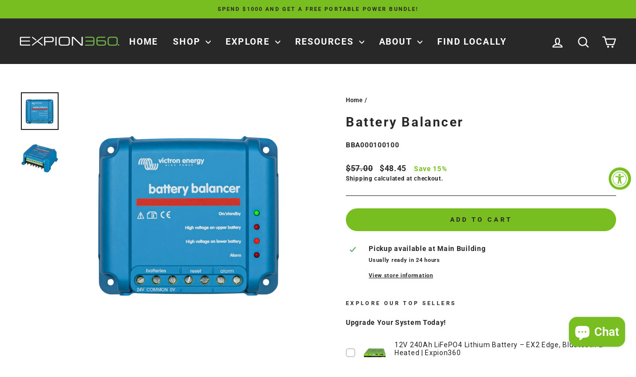

--- FILE ---
content_type: text/css;charset=UTF-8
request_url: https://cached.rebuyengine.com/api/v1/user/stylesheet?shop=expion360.myshopify.com&cache_key=1765416466
body_size: 2309
content:
:root{--rb-smart-search-quick-view-product-title-color:#232323;--rb-smart-search-quick-view-product-price-color:#282828;--rb-smart-search-quick-view-product-price-sale-color:#b30000;--rb-smart-search-quick-view-product-price-compare-at-color:#878a8f;--rb-smart-search-quick-view-button-text-color:#282828;--rb-smart-search-quick-view-button-background-color:#78be20;--rb-smart-search-quick-view-button-border-color:transparent;--rb-smart-search-quick-view-button-border-width:2px;--rb-smart-search-quick-view-button-radius:20px;--rb-smart-search-quick-view-reviews-background-color:#E5E5E5;--rb-smart-search-quick-view-reviews-foreground-color:#FBCA10;--rb-smart-search-quick-view-reviews-text-color:#282828;--rb-smart-search-results-product-title-color:#232323;--rb-smart-search-results-product-price-color:#282828;--rb-smart-search-results-product-price-sale-color:#b30000;--rb-smart-search-results-product-price-compare-at-color:#878a8f;--rb-smart-search-results-pagination-button-text-color:#282828;--rb-smart-search-results-pagination-button-background-color:#78be20;--rb-smart-search-results-pagination-button-border-color:transparent;--rb-smart-search-results-pagination-button-border-width:2px;--rb-smart-search-results-pagination-button-radius:20px;--rb-smart-search-results-reviews-background-color:#E5E5E5;--rb-smart-search-results-reviews-foreground-color:#FBCA10;--rb-smart-search-results-reviews-text-color:#282828}.rebuy-loader{border-bottom-color:#78be20}.rebuy-widget .super-title{color:#282828}.rebuy-widget .primary-title{color:#282828}.rebuy-widget .description{color:#282828}.rebuy-widget .rebuy-product-title,.rebuy-widget .rebuy-product-title-link,.rebuy-modal__product-title{color:#232323}.rebuy-widget .rebuy-product-description,.rebuy-modal__product-option-title{color:#282828}.rebuy-product-vendor{color:#535353}.rebuy-money,.rebuy-widget .rebuy-money{color:#282828}.rebuy-money.sale,.rebuy-widget .rebuy-money.sale,.rebuy-cart__flyout-subtotal-final-amount,.rebuy-reorder-cart-total-price-final-amount,[data-rebuy-component="cart-subtotal"] .rebuy-cart__flyout-subtotal-final-amount,[data-rebuy-component="cart-subtotal"] .rebuy-reorder-cart-total-price-final-amount{color:#b30000}.rebuy-money.compare-at,.rebuy-widget .rebuy-money.compare-at{color:#878a8f}.rebuy-underline,.rebuy-widget .rebuy-underline{border-color:#78be20}.rebuy-checkbox .checkbox-input:focus,.rebuy-widget .rebuy-checkbox .checkbox-input:focus,.rebuy-radio .radio-input:focus,.rebuy-widget .rebuy-radio .radio-input:focus{border-color:#78be20}.rebuy-checkbox .checkbox-input:checked,.rebuy-widget .rebuy-checkbox .checkbox-input:checked,.rebuy-radio .radio-input:checked,.rebuy-widget .rebuy-radio .radio-input:checked{background:#78be20;border-color:#78be20}.rebuy-select,.rebuy-widget .rebuy-select,select.rebuy-select,.rebuy-widget select.rebuy-select{color:#282828;background-color:#fff;border-color:#ccc;border-radius:20px}.rebuy-select{background-image:linear-gradient(45deg,transparent 50%,#cccccc 50%),linear-gradient(135deg,#cccccc 50%,transparent 50%),linear-gradient(to right,#cccccc,#cccccc)}.rebuy-select:focus,.rebuy-widget .rebuy-select:focus,select.rebuy-select:focus,.rebuy-widget select.rebuy-select:focus{border-color:#fff0}.rebuy-input,.rebuy-widget .rebuy-input,input.rebuy-input,.rebuy-widget input.rebuy-input{color:#282828;background-color:#fff;border-color:#ccc;border-radius:20px}.rebuy-input:focus,.rebuy-widget .rebuy-input:focus,input.rebuy-input:focus,.rebuy-widget input.rebuy-input:focus{border-color:#fff0}.rebuy-button,.rebuy-widget .rebuy-button,.rebuy-cart__flyout-empty-cart a,[data-rebuy-component=progress-bar] .rebuy-cart__progress-gift-variant-readd,.rebuy-cart__progress-free-product-variant-select-container{color:#282828;background:#78be20;border-color:#fff0;border-width:2px;border-radius:20px}.rebuy-button.outline,.rebuy-widget .rebuy-button.outline,.rebuy-button.secondary,.rebuy-widget .rebuy-button.secondary{color:#78be20;background:#282828;border-color:#78be20}.rebuy-button.decline,.rebuy-widget .rebuy-button.decline{color:#282828;background:#fff0;border-color:#f2f2f2}.rebuy-button.dark,.rebuy-widget .rebuy-button.dark{background-color:#5E6670;color:#fff;border-color:#fff}.rebuy-option-button{color:#78be20;border-color:#78be20;border-radius:20px;background:#282828}.rebuy-option-button.is-active{color:#282828;background:#78be20}.rebuy-radio,.rebuy-checkbox,.rebuy-widget .rebuy-radio,.rebuy-widget .rebuy-checkbox{border-color:#ccc}.rebuy-radio:focus,.rebuy-checkbox:focus,.rebuy-widget .rebuy-radio:focus,.rebuy-widget .rebuy-checkbox:focus{border-color:#78be20}.rebuy-radio:checked,.rebuy-checkbox:checked,.rebuy-widget .rebuy-radio:checked,.rebuy-widget .rebuy-checkbox:checked{color:#282828;background:#78be20;border-color:#78be20}.rebuy-textarea{color:#282828;background-color:#fff;border-color:#ccc;border-radius:20px}.rebuy-widget .rebuy-carousel__arrows .rebuy-carousel__arrow,.rebuy-widget .flickity-button{color:#000;background:#fff}.rebuy-widget .rebuy-carousel__arrows .rebuy-carousel__arrow svg,.rebuy-widget .rebuy-carousel__arrows .rebuy-carousel__arrow:hover:not(:disabled) svg{fill:#000}.rebuy-widget .rebuy-carousel__pagination .rebuy-carousel__page,.rebuy-widget .flickity-page-dots .dot{background:#000}.rebuy-widget.rebuy-widget,.rebuy-widget .checkout-promotion-wrapper,.rebuy-widget.rebuy-cart-subscription{background:#fff0}.rsf-modal{--rsf-modal-bg-color:#fff}.rebuy-widget .checkout-promotion-header{border-color:#f2f2f2}.rebuy-widget .checkout-promotion-header .promo-title{color:#282828}.rebuy-widget .checkout-promotion-header .promo-subtitle{color:#282828}.rebuy-widget .checkout-promotion-body h1,.rebuy-widget .checkout-promotion-body h2,.rebuy-widget .checkout-promotion-body h3,.rebuy-widget .checkout-promotion-body h4{color:#282828}.rebuy-widget .checkout-promotion-footer{border-color:#f2f2f2}.rebuy-widget .checkout-promotion-product+.checkout-promotion-product,.rebuy-widget .rebuy-product-block+.rebuy-product-block{border-color:#f2f2f2}.rebuy-widget .checkout-promotion-product .promotion-info .product-title{color:#232323}.rebuy-widget .checkout-promotion-product .promotion-info .variant-title{color:#282828}.rebuy-widget .checkout-promotion-product .promotion-info .product-description{color:#282828}.rebuy-widget .rebuy-product-review .rebuy-star-rating .rebuy-star-rating-foreground{background-image:url('data:image/svg+xml;charset=UTF-8, %3Csvg%20width%3D%22100%22%20height%3D%2220%22%20viewBox%3D%220%200%2080%2014%22%20xmlns%3D%22http%3A%2F%2Fwww.w3.org%2F2000%2Fsvg%22%3E%3Cg%20fill%3D%22%23FBCA10%22%20fill-rule%3D%22evenodd%22%3E%3Cpath%20d%3D%22M71.996%2011.368l-3.94%202.42c-.474.292-.756.096-.628-.443l1.074-4.53-3.507-3.022c-.422-.363-.324-.693.24-.74l4.602-.37%201.778-4.3c.21-.51.55-.512.762%200l1.78%204.3%204.602.37c.552.046.666.37.237.74l-3.507%203.02%201.075%204.532c.127.536-.147.74-.628.444l-3.94-2.422zM55.996%2011.368l-3.94%202.42c-.474.292-.756.096-.628-.443l1.074-4.53-3.507-3.022c-.422-.363-.324-.693.24-.74l4.602-.37%201.778-4.3c.21-.51.55-.512.762%200l1.78%204.3%204.602.37c.552.046.666.37.237.74l-3.507%203.02%201.075%204.532c.127.536-.147.74-.628.444l-3.94-2.422zM40.123%2011.368l-3.94%202.42c-.475.292-.756.096-.63-.443l1.076-4.53-3.508-3.022c-.422-.363-.324-.693.24-.74l4.602-.37%201.778-4.3c.21-.51.55-.512.762%200l1.778%204.3%204.603.37c.554.046.667.37.24.74l-3.508%203.02%201.075%204.532c.127.536-.147.74-.628.444l-3.94-2.422zM24.076%2011.368l-3.94%202.42c-.475.292-.757.096-.63-.443l1.076-4.53-3.507-3.022c-.422-.363-.324-.693.238-.74l4.603-.37%201.78-4.3c.21-.51.55-.512.76%200l1.78%204.3%204.602.37c.554.046.667.37.24.74l-3.508%203.02%201.074%204.532c.127.536-.146.74-.628.444l-3.94-2.422zM8.123%2011.368l-3.94%202.42c-.475.292-.756.096-.63-.443l1.076-4.53L1.12%205.792c-.422-.363-.324-.693.24-.74l4.602-.37%201.778-4.3c.21-.51.55-.512.762%200l1.778%204.3%204.603.37c.554.046.667.37.24.74l-3.508%203.02%201.075%204.532c.127.536-.147.74-.628.444l-3.94-2.422z%22%2F%3E%3C%2Fg%3E%3C%2Fsvg%3E')}.rebuy-widget .rebuy-product-review .rebuy-star-rating .rebuy-star-rating-background{background-image:url('data:image/svg+xml;charset=UTF-8, %3Csvg%20width%3D%22100%22%20height%3D%2220%22%20viewBox%3D%220%200%2080%2014%22%20xmlns%3D%22http%3A%2F%2Fwww.w3.org%2F2000%2Fsvg%22%3E%3Cg%20fill%3D%22%23E5E5E5%22%20fill-rule%3D%22evenodd%22%3E%3Cpath%20d%3D%22M71.996%2011.368l-3.94%202.42c-.474.292-.756.096-.628-.443l1.074-4.53-3.507-3.022c-.422-.363-.324-.693.24-.74l4.602-.37%201.778-4.3c.21-.51.55-.512.762%200l1.78%204.3%204.602.37c.552.046.666.37.237.74l-3.507%203.02%201.075%204.532c.127.536-.147.74-.628.444l-3.94-2.422zM55.996%2011.368l-3.94%202.42c-.474.292-.756.096-.628-.443l1.074-4.53-3.507-3.022c-.422-.363-.324-.693.24-.74l4.602-.37%201.778-4.3c.21-.51.55-.512.762%200l1.78%204.3%204.602.37c.552.046.666.37.237.74l-3.507%203.02%201.075%204.532c.127.536-.147.74-.628.444l-3.94-2.422zM40.123%2011.368l-3.94%202.42c-.475.292-.756.096-.63-.443l1.076-4.53-3.508-3.022c-.422-.363-.324-.693.24-.74l4.602-.37%201.778-4.3c.21-.51.55-.512.762%200l1.778%204.3%204.603.37c.554.046.667.37.24.74l-3.508%203.02%201.075%204.532c.127.536-.147.74-.628.444l-3.94-2.422zM24.076%2011.368l-3.94%202.42c-.475.292-.757.096-.63-.443l1.076-4.53-3.507-3.022c-.422-.363-.324-.693.238-.74l4.603-.37%201.78-4.3c.21-.51.55-.512.76%200l1.78%204.3%204.602.37c.554.046.667.37.24.74l-3.508%203.02%201.074%204.532c.127.536-.146.74-.628.444l-3.94-2.422zM8.123%2011.368l-3.94%202.42c-.475.292-.756.096-.63-.443l1.076-4.53L1.12%205.792c-.422-.363-.324-.693.24-.74l4.602-.37%201.778-4.3c.21-.51.55-.512.762%200l1.778%204.3%204.603.37c.554.046.667.37.24.74l-3.508%203.02%201.075%204.532c.127.536-.147.74-.628.444l-3.94-2.422z%22%2F%3E%3C%2Fg%3E%3C%2Fsvg%3E')}.rebuy-widget .rebuy-product-review .rebuy-review-count{color:#282828}.rebuy-widget .rebuy-timer{background:#fff}.rebuy-widget .rebuy-timer-minutes,.rebuy-widget .rebuy-timer-seconds{color:red}.rebuy-notification-modal .rebuy-notification-dialog{background:#fff}.rebuy-notification-modal .rebuy-notification-dialog-header{color:#282828}.rebuy-notification-modal .rebuy-notification-dialog-content{color:#282828}.rebuy-notification-modal .rebuy-notification-dialog-actions{border-color:#f2f2f2}.rebuy-modal__container-header{color:#282828}.rebuy-modal__spinner{border-color:#282828;border-top-color:#78be20}.rebuy-modal__spinner:empty{display:block}.rebuy-cart__flyout-header{border-color:#f2f2f2}.rebuy-cart__flyout-title,.rebuy-cart__title{color:#282828}.rebuy-cart__flyout-close{color:#282828}.rebuy-cart__flyout-announcement-bar,[data-rebuy-component="announcement-bar"]{color:#232323;background-color:#fff}.rebuy-cart__flyout-shipping-bar.has-free-shipping{background-color:rgb(120 190 32 / .2)}.rebuy-cart__flyout-shipping-bar-meter{background-color:#eee}.rebuy-cart__flyout-shipping-bar-meter-fill,.rebuy-cart__progress-bar-meter-fill,.complete .rebuy-cart__progress-step-icon,[data-rebuy-component="progress-bar"] .rebuy-cart__progress-bar-meter-fill,[data-rebuy-component="progress-bar"] .rebuy-cart__progress-step.complete .rebuy-cart__progress-step-icon{color:#282828;background:#78be20}.rebuy-cart__progress-free-product-variant-select:active+.rebuy-cart__progress-free-product-variant-select-prompt,.rebuy-cart__progress-free-product-variant-select:focus+.rebuy-cart__progress-free-product-variant-select-prompt,[data-rebuy-component="progress-bar"] .rebuy-cart__progress-free-product-variant-select:active+.rebuy-cart__progress-free-product-variant-select-prompt,[data-rebuy-component="progress-bar"] .rebuy-cart__progress-free-product-variant-select:focus+.rebuy-cart__progress-free-product-variant-select-prompt,[data-rebuy-component="progress-bar"] .rebuy-cart__progress-gift-variant-select:active+.rebuy-cart__progress-gift-variant-select-prompt,[data-rebuy-component="progress-bar"] .rebuy-cart__progress-gift-variant-select:focus+.rebuy-cart__progress-gift-variant-select-prompt{color:#78be20;background:#282828;border-color:#78be20}.rebuy-cart__progress-free-product-variant-select:not(:focus)+.rebuy-cart__progress-free-product-variant-select-prompt,.rebuy-cart__progress-free-product-variant-select:not(:active)+.rebuy-cart__progress-free-product-variant-select-prompt,[data-rebuy-component="progress-bar"] .rebuy-cart__progress-free-product-variant-select:not(:focus)+.rebuy-cart__progress-free-product-variant-select-prompt,[data-rebuy-component="progress-bar"] .rebuy-cart__progress-free-product-variant-select:not(:active)+.rebuy-cart__progress-free-product-variant-select-prompt,[data-rebuy-component="progress-bar"] .rebuy-cart__progress-gift-variant-select:not(:focus)+.rebuy-cart__progress-gift-variant-select-prompt,[data-rebuy-component="progress-bar"] .rebuy-cart__progress-gift-variant-select:not(:active)+.rebuy-cart__progress-gift-variant-select-prompt{color:#282828;background:#78be20;border-color:#fff0;border-radius:20px}.rebuy-cart__flyout-items,[data-rebuy-component="cart-items"]>ul{border-color:#f2f2f2}.rebuy-cart__flyout-item+.rebuy-cart__flyout-item,[data-rebuy-component="cart-items"] .rebuy-cart__flyout-item+.rebuy-cart__flyout-item{border-top-color:#f2f2f2}.rebuy-cart__flyout-item-remove,[data-rebuy-component="cart-items"] .rebuy-cart__flyout-item-remove{color:#999}.rebuy-cart__flyout-item-product-title,.rebuy-cart__flyout-item-product-title:hover,.rebuy-cart__flyout-item-product-title:active,.rebuy-cart__flyout-item-product-title:visited,[data-rebuy-component="cart-items"] .rebuy-cart__flyout-item-product-title,[data-rebuy-component="cart-items"] .rebuy-cart__flyout-item-product-title:hover,[data-rebuy-component="cart-items"] .rebuy-cart__flyout-item-product-title:active,[data-rebuy-component="cart-items"] .rebuy-cart__flyout-item-product-title:visited{color:#232323}.rebuy-cart__flyout-item-variant-title,[data-rebuy-component="cart-items"] .rebuy-cart__flyout-item-variant-title{color:#282828}.rebuy-cart__flyout-item-property,[data-rebuy-component="cart-items"] .rebuy-cart__flyout-item-property{color:#282828}.rebuy-cart__flyout-item-price .rebuy-money,[data-rebuy-component="cart-items"] .rebuy-cart__flyout-item-price .rebuy-money{color:#282828}.rebuy-cart__flyout-item-price .rebuy-money.sale,[data-rebuy-component="cart-items"] .rebuy-cart__flyout-item-price .rebuy-money.sale{color:#b30000}.rebuy-cart__flyout-item-price .rebuy-money.compare-at,[data-rebuy-component="cart-items"] .rebuy-cart__flyout-item-price .rebuy-money.compare-at{color:#878a8f}.rebuy-cart__flyout-item-quantity-widget,[data-rebuy-component="cart-items"] .rebuy-cart__flyout-item-quantity-widget{border-color:#f2f2f2}.rebuy-cart__flyout-item-quantity-widget-label,[data-rebuy-component="cart-items"] .rebuy-cart__flyout-item-quantity-widget-label{border-color:#f2f2f2}.rebuy-cart__flyout-item-quantity-widget-button,.rebuy-cart__flyout-item-quantity-widget-label,[data-rebuy-component="cart-items"] .rebuy-cart__flyout-item-quantity-widget-button,[data-rebuy-component="cart-items"] .rebuy-cart__flyout-item-quantity-widget-label{color:#282828}.rebuy-cart__flyout-recommendations{background:#fafafa;border-color:#f2f2f2}.rebuy-cart__flyout-recommendations .rebuy-widget .rebuy-product-grid.large-style-line .rebuy-product-block,.rebuy-cart__flyout-recommendations .rebuy-widget .rebuy-product-grid.medium-style-line .rebuy-product-block,.rebuy-cart__flyout-recommendations .rebuy-widget .rebuy-product-grid.small-style-line .rebuy-product-block{border-color:#f2f2f2}.rebuy-cart__flyout-footer{border-color:#f2f2f2}.rebuy-cart .rebuy-checkbox:checked{background:#78be20;border-color:#78be20}.rebuy-cart .rebuy-checkbox:focus{border-color:#78be20}.rebuy-cart__flyout-subtotal,[data-rebuy-component="cart-subtotal"] .rebuy-cart__flyout-subtotal{color:#282828}.rebuy-cart__flyout-installments,[data-rebuy-component="checkout-area"] .rebuy-cart__flyout-installments{color:#282828}.rebuy-cart__flyout-discount-amount,[data-rebuy-component="discount-input"] .rebuy-cart__discount-amount{color:#282828}.rebuy-cart__flyout-item-discount-message,[data-rebuy-component="discount-input"] .rebuy-cart__flyout-item-discount-message{color:#b30000}.rebuy-cart__column--secondary{background-color:rgb(120 190 32 / .2)!important}.rebuy-reorder__item-shipping-bar.has-free-shipping{background-color:rgb(120 190 32 / .2)}.rebuy-reorder__item-shipping-bar-meter-fill{color:#282828;background:#78be20}.rebuy-reorder__item-quantity-widget{border-color:#f2f2f2}.rebuy-reorder__item-quantity-widget-label{border-color:#f2f2f2}.rebuy-reorder__item-quantity-widget-button,.rebuy-reorder__item-quantity-widget-label{color:#282828}.rebuy-reorder__announcement-bar{background:#78be20;color:#282828}.rebuy-reorder-cart-count{background-color:#78be20}.rebuy-reorder-cart-count-head{background-color:rgb(120 190 32 / .2);color:#282828}.rebuy-reactivate-landing__gift{box-shadow:0 0 5px 1px #fff0}.rebuy-reactivate-landing__modal-addresses-list--active{border-color:#fff0}.rebuy-reactivate-landing__modal-addresses-list .rebuy-radio:checked,.rebuy-reactivate-landing__modal-addresses-list .rebuy-checkbox:checked{background:#78be20;border-color:#78be20}.rebuy-smart-banner{background:#78be20;border-color:#fff0;border-width:2px}.rebuy-smart-banner .rebuy-smart-banner_message,.rebuy-smart-banner .rebuy-smart-banner_close{color:#282828}.rebuy-cart a:focus-visible,.rebuy-cart button:focus-visible,.rebuy-cart select:focus-visible,.rebuy-cart input:focus-visible,.rebuy-cart__progress-free-product-variant-select:focus-visible{outline:2px solid #f2f2f2!important}.rebuy-cart .rebuy-input:focus-visible{border-color:#f2f2f2!important;outline:0}.rebuy-preview-highlight .rebuy-cart__flyout,.rebuy-preview-highlight .rebuy-widget,.rebuy-preview-highlight .rebuy-quick-view-dropdown__container,.rebuy-preview-highlight .rebuy-quick-view__overlay,.rebuy-preview-highlight #rebuy-smart-search-results-dropdown{border:2px solid #f2f2f2!important}.rebuy-bundle-builder__progress-bar-meter-fill,.rebuy-bundle-builder__progress-step.complete .rebuy-bundle-builder__progress-step-icon{color:#282828;background:#78be20}.rebuy-cart__column--secondary{background:#yourColorHex!important}.rebuy-checkbox{padding-top:0px!important;padding-right:0px!important;padding-bottom:0px!important;padding-left:15px!important;-webkit-appearance:none!important}.rebuy-button{font-weight:700;text-transform:uppercase}